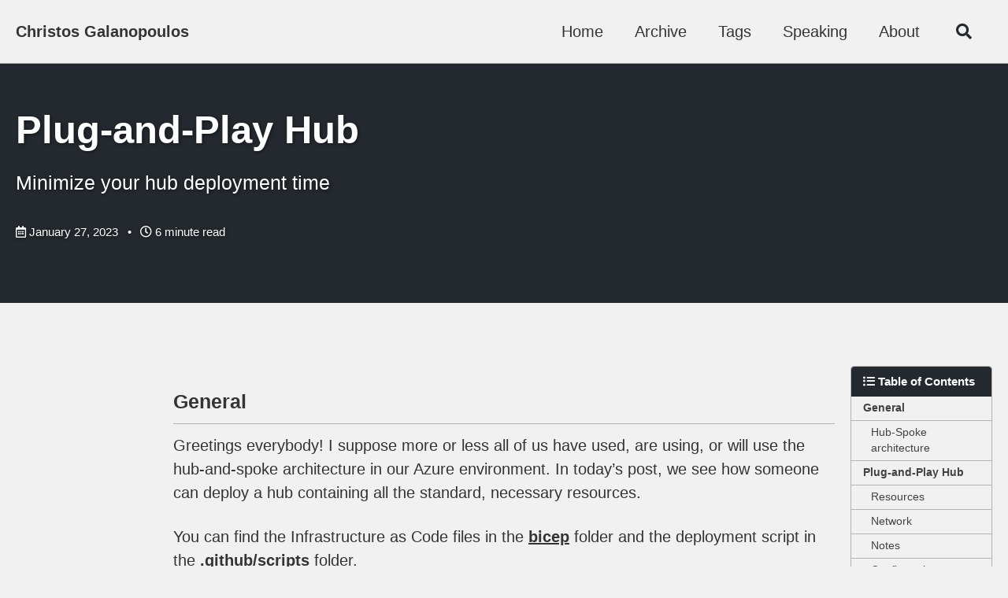

--- FILE ---
content_type: text/html; charset=utf-8
request_url: https://christosgalano.github.io/plug-and-play-hub/
body_size: 6950
content:
<!doctype html>
<!--
  Minimal Mistakes Jekyll Theme 4.24.0 by Michael Rose
  Copyright 2013-2020 Michael Rose - mademistakes.com | @mmistakes
  Free for personal and commercial use under the MIT license
  https://github.com/mmistakes/minimal-mistakes/blob/master/LICENSE
-->
<html lang="en" class="no-js">

<head>
  <meta charset="utf-8">

<!-- begin _includes/seo.html --><title>Plug-and-Play Hub | Christos Galanopoulos</title>
<meta name="description" content="In today’s post we see how someone can deploy a hub containing all the standard, necessary resources.">


  <meta name="author" content="Christos Galanopoulos">
  
  <meta property="article:author" content="Christos Galanopoulos">
  


<meta property="og:type" content="article">
<meta property="og:locale" content="en_US">
<meta property="og:site_name" content="Christos Galanopoulos">
<meta property="og:title" content="Plug-and-Play Hub">
<meta property="og:url" content="https://christosgalano.github.io/plug-and-play-hub/">


  <meta property="og:description" content="In today’s post we see how someone can deploy a hub containing all the standard, necessary resources.">



  <meta property="og:image" content="https://christosgalano.github.io/assets/images/azure/plug-and-play-hub/plug-and-play.webp">





  <meta property="article:published_time" content="2023-01-27T00:00:00+02:00">






<link rel="canonical" href="https://christosgalano.github.io/plug-and-play-hub/">




<script type="application/ld+json">
  {
    "@context": "https://schema.org",
    
      "@type": "Person",
      "name": "Christos Galanopoulos",
      "url": "https://christosgalano.github.io/",
      "sameAs": ["https://github.com/christosgalano","https://www.linkedin.com/in/christos-galanopoulos/"]
    
  }
</script>


  <meta name="google-site-verification" content="nL0azLLVxBdoo9JmKOvI0aibWbLcjTUdi_2lob6xKg4" />






<!-- end _includes/seo.html -->




<!-- https://t.co/dKP3o1e -->
<meta name="viewport" content="width=device-width, initial-scale=1.0">

<script>
  document.documentElement.className = document.documentElement.className.replace(/\bno-js\b/g, '') + ' js ';
</script>

<!-- For all browsers -->
<link rel="stylesheet" href="/assets/css/main.css">
<link rel="preload" href="https://cdn.jsdelivr.net/npm/@fortawesome/fontawesome-free@5/css/all.min.css" as="style"
  onload="this.onload=null;this.rel='stylesheet'">
<noscript>
  <link rel="stylesheet" href="https://cdn.jsdelivr.net/npm/@fortawesome/fontawesome-free@5/css/all.min.css">
</noscript>




  <!-- start custom head snippets -->

<!-- insert favicons. use https://realfavicongenerator.net/ -->
<link rel="apple-touch-icon" sizes="180x180" href="/assets/images/favicon/apple-touch-icon.png">
<link rel="icon" type="image/png" sizes="32x32" href="/assets/images/favicon/favicon-32x32.png">
<link rel="icon" type="image/png" sizes="16x16" href="/assets/images/favicon/favicon-16x16.png">
<link rel="manifest" href="/assets/images/favicon/site.webmanifest">
<meta name="msapplication-TileColor" content="#da532c">
<meta name="theme-color" content="#ffffff">

<!-- end custom head snippets -->
</head>

<body
  class="layout--single">
  <nav class="skip-links">
  <ul>
    <li><a href="#site-nav" class="screen-reader-shortcut">Skip to primary navigation</a></li>
    <li><a href="#main" class="screen-reader-shortcut">Skip to content</a></li>
    <li><a href="#footer" class="screen-reader-shortcut">Skip to footer</a></li>
  </ul>
</nav>

  

<div class="masthead">
  <div class="masthead__inner-wrap">
    <div class="masthead__menu">
      <nav id="site-nav" class="greedy-nav">
        
        <a class="site-title" href="/">
          Christos Galanopoulos
          
        </a>
        <ul class="visible-links"><li class="masthead__menu-item">
            <a href="/" >Home</a>
          </li><li class="masthead__menu-item">
            <a href="/year-archive/" >Archive</a>
          </li><li class="masthead__menu-item">
            <a href="/tags/" >Tags</a>
          </li><li class="masthead__menu-item">
            <a href="/speaking/" >Speaking</a>
          </li><li class="masthead__menu-item">
            <a href="/about/" >About</a>
          </li></ul>
        
        <button class="search__toggle" type="button">
          <span class="visually-hidden">Toggle search</span>
          <i class="fas fa-search"></i>
        </button>
        
        <button class="greedy-nav__toggle hidden" type="button">
          <span class="visually-hidden">Toggle menu</span>
          <div class="navicon"></div>
        </button>
        <ul class="hidden-links hidden"></ul>
      </nav>
    </div>
  </div>
</div>

  <div class="initial-content">
    








<div class="page__hero--overlay"
  style="background-color: #24292f; background-image: url('');"
>
  
    <div class="wrapper">
      <h1 id="page-title" class="page__title" itemprop="headline">
        
          Plug-and-Play Hub

        
      </h1>
      
        <p class="page__lead">Minimize your hub deployment time
</p>
      
      

  <p class="page__meta">
    
      
      <span class="page__meta-date">
        <i class="far fa-calendar-alt" aria-hidden="true"></i>
        
        <time datetime="2023-01-27T00:00:00+02:00">January 27, 2023</time>
      </span>
    

    <span class="page__meta-sep"></span>

    
      
      

      <span class="page__meta-readtime">
        <i class="far fa-clock" aria-hidden="true"></i>
        
          6 minute read
        
      </span>
    
  </p>


      
      
    </div>
  
  
</div>





<div id="main" role="main">
  


  <article class="page" itemscope itemtype="https://schema.org/CreativeWork">
    
    <meta itemprop="headline" content="Plug-and-Play Hub">
    
    <meta itemprop="description" content="In today’s post we see how someone can deploy a hub containing all the standard, necessary resources.">
    
    
    <meta itemprop="datePublished" content="2023-01-27T00:00:00+02:00">
    

    <div class="page__inner-wrap">
      

      <section class="page__content" itemprop="text">
        
        <aside class="sidebar__right sticky">
          <nav class="toc">
            <header>
              <h4 class="nav__title"><i class="fas fa-list-ul"></i> Table of Contents</h4>
            </header>
            <ul class="toc__menu"><li><a href="#general">General</a><ul><li><a href="#hub-spoke-architecture">Hub-Spoke architecture</a></li></ul></li><li><a href="#plug-and-play-hub">Plug-and-Play Hub</a><ul><li><a href="#resources">Resources</a></li><li><a href="#network">Network</a></li><li><a href="#notes">Notes</a></li><li><a href="#configuration">Configuration</a></li></ul></li><li><a href="#connect-a-spoke-network">Connect a spoke network</a></li><li><a href="#summary">Summary</a></li></ul>

          </nav>
        </aside>
        
        <h2 id="general">General</h2>

<p>Greetings everybody! I suppose more or less all of us have used, are using, or will use the hub-and-spoke architecture in our Azure environment. In today’s post, we see how someone can deploy a hub containing all the standard, necessary resources.</p>

<p>You can find the Infrastructure as Code files in the <a href="https://github.com/christosgalano/Plug-and-Play-Hub/tree/main/bicep"><strong>bicep</strong></a> folder and the deployment script in the <a href="https://github.com/christosgalano/Plug-and-Play-Hub/tree/main/.github/scripts"><strong>.github/scripts</strong></a> folder.</p>

<p>In the <a href="https://github.com/christosgalano/Plug-and-Play-Hub/tree/main/.github/workflows"><strong>.github/workflows</strong></a> folder, you can also find 3 workflows:</p>

<ul>
  <li><strong>deploy</strong> which is used to deploy the infrastructure</li>
  <li><strong>destroy</strong> which is used to destroy the infrastructure</li>
  <li><strong>psrule_scan</strong> which is used to scan our IaC using PSRule</li>
</ul>

<h3 id="hub-spoke-architecture">Hub-Spoke architecture</h3>

<p>A hub-and-spoke architecture is a common design pattern in Azure that involves creating a central “hub” resource and connecting multiple “spoke” resources to it. This architecture can be useful for a variety of purposes, including reducing complexity, improving security, and optimizing resource allocation.</p>

<p>One common use case for a hub-spoke architecture in Azure is to create a virtual network (VNet) as the hub resource, and then connect various Azure resources, such as virtual machines, storage accounts, and virtual appliances, to it. This allows you to manage all of these resources as a single unit, and to easily apply network security policies, access controls, and other configurations across all of the resources in the hub-spoke design.</p>

<p>Another benefit of a hub-and-spoke architecture is that it can help reduce complexity in your Azure environment. By centralizing your resources in a single hub, you can more easily manage and maintain them, rather than having to manage each resource individually. This can be especially useful if you have a large number of resources that need to be managed in a consistent way.</p>

<p>In terms of security, a hub-spoke architecture can be beneficial because it allows you to apply security policies and controls at the hub level, which can then be inherited by all of the connected resources. This makes it easier to ensure that all of your resources are secure and compliant, and can reduce the risk of security breaches or other vulnerabilities.</p>

<p>Finally, a hub-spoke architecture can help you optimize resource allocation in your Azure environment. By centralizing your resources in a single hub, you can more easily control resource utilization and ensure that your resources are being used efficiently. This can help reduce costs and improve overall performance.</p>

<p>Overall, a hub-spoke architecture is a useful design pattern to consider when working with Azure, as it can help to reduce complexity, improve security, and optimize resource allocation. Whether you’re building a new cloud solution or migrating an existing one to Azure, a hub-and-spoke architecture is worth considering as a way to simplify your resource management and get the most out of your Azure environment.</p>

<h2 id="plug-and-play-hub">Plug-and-Play Hub</h2>

<p>So let’s go over our hub’s architecture:</p>

<p><img src="/assets/images/azure/plug-and-play-hub/architecture.webp" alt="architecture" /></p>

<h3 id="resources">Resources</h3>

<p>The following resources are included in our architecture:</p>

<ul>
  <li><a href="https://learn.microsoft.com/en-us/azure/bastion/bastion-overview"><strong>Bastion</strong></a> for connecting to virtual machines safely</li>
  <li><a href="https://learn.microsoft.com/en-us/azure/firewall/overview"><strong>Firewall</strong></a> to safeguard our Azure cloud workloads</li>
  <li><a href="https://learn.microsoft.com/en-us/azure/vpn-gateway/vpn-gateway-about-vpngateways"><strong>VPN Gateway</strong></a> for on-premises connectivity</li>
  <li><a href="https://learn.microsoft.com/en-us/azure/dns/dns-private-resolver-overview"><strong>Azure DNS Private Resolver</strong></a> to query Azure DNS private zones from an on-premises environment and vice versa</li>
  <li><strong>Log Analytics Workspace</strong> to store all of our resources’ logs and metrics</li>
  <li><strong>Key Vault</strong> for storing sensitive information such as secrets and certificates securely</li>
  <li><strong>Storage Account</strong> that will act as a general purpose storage container</li>
</ul>

<h3 id="network">Network</h3>

<p>Regarding our network topology; we have one virtual network with six subnets:</p>

<ul>
  <li><strong>AzureBastionSubnet</strong> in which the Bastion Host is located</li>
  <li><strong>AzureFirewallSubnet</strong> where the Firewall is located</li>
  <li><strong>GatewaySubnet</strong> which contains the VPN Gateway</li>
  <li><strong>snet-inbound</strong> for the Azure DNS Private Resolver inbound endpoint</li>
  <li><strong>snet-outbound</strong> for the Azure DNS Private Resolver outbound endpoint</li>
  <li><strong>snet-shared</strong> in which reside the private endpoints</li>
</ul>

<h3 id="notes">Notes</h3>

<ul>
  <li>Because the VPN Gateway is in “active-active” mode, it has two public IP addresses.</li>
  <li>Both the Key Vault (vault) and the Storage Account (blob, file) have private endpoints; the corresponding private DNS zones are created, linked to the hub virtual network, and filled with records of the private endpoints.</li>
</ul>

<h3 id="configuration">Configuration</h3>

<p>There are some configuration steps that have not been performed on purpose, as they can vary between environments and client needs. Specifically:</p>

<ul>
  <li>Firewall rules</li>
  <li>Forwarding ruleset for the Azure DNS Private Resolver</li>
  <li>Network Security Groups</li>
  <li>VPN connection</li>
</ul>

<h2 id="connect-a-spoke-network">Connect a spoke network</h2>

<p>After you have successfully configured your hub, you can safely connect a spoke to it by following the below steps:</p>

<ol>
  <li>Create a virtual network peering between the two networks.</li>
  <li>Create a virtual network link between the forwarding ruleset and the spoke network.</li>
  <li>Create a route table configured with a route to the Firewall and associate it with the desired spoke subnets.</li>
  <li>Create rules in the Firewall accordingly.</li>
</ol>

<h2 id="summary">Summary</h2>

<p>So, we went over the hub-spoke architecture and how we can go about deploying a basic hub containing all the standard, necessary resources. I encourage you to deploy, configure, and then experiment with it by connecting several spokes and seeing how it behaves.</p>

<p><strong>Related repository:</strong> <a href="https://github.com/christosgalano/Plug-and-Play-Hub">Plug-and-Play-Hub</a></p>

        
      </section>

      <footer class="page__meta">
        
        
  


  

  <p class="page__taxonomy">
    <strong><i class="fas fa-fw fa-tags" aria-hidden="true"></i> Tags: </strong>
    <span itemprop="keywords">
    
      <a href="/tags//azure" class="page__taxonomy-item p-category" rel="tag">azure</a><span class="sep">, </span>
    
      <a href="/tags//iac" class="page__taxonomy-item p-category" rel="tag">iac</a>
    
    </span>
  </p>




        

  <p class="page__date"><strong><i class="fas fa-fw fa-calendar-alt" aria-hidden="true"></i> Updated:</strong> <time class="dt-published" datetime="2023-01-27T00:00:00+02:00">January 27, 2023</time></p>

      </footer>

      <section class="page__share">
  
    <h4 class="page__share-title">Share on</h4>
  

  <a href="https://twitter.com/intent/tweet?text=Plug-and-Play+Hub%20https%3A%2F%2Fchristosgalano.github.io%2Fplug-and-play-hub%2F" class="btn btn--twitter" onclick="window.open(this.href, 'window', 'left=20,top=20,width=500,height=500,toolbar=1,resizable=0'); return false;" title="Share on Twitter"><i class="fab fa-fw fa-twitter" aria-hidden="true"></i><span> Twitter</span></a>

  <a href="https://www.facebook.com/sharer/sharer.php?u=https%3A%2F%2Fchristosgalano.github.io%2Fplug-and-play-hub%2F" class="btn btn--facebook" onclick="window.open(this.href, 'window', 'left=20,top=20,width=500,height=500,toolbar=1,resizable=0'); return false;" title="Share on Facebook"><i class="fab fa-fw fa-facebook" aria-hidden="true"></i><span> Facebook</span></a>

  <a href="https://www.linkedin.com/shareArticle?mini=true&url=https%3A%2F%2Fchristosgalano.github.io%2Fplug-and-play-hub%2F" class="btn btn--linkedin" onclick="window.open(this.href, 'window', 'left=20,top=20,width=500,height=500,toolbar=1,resizable=0'); return false;" title="Share on LinkedIn"><i class="fab fa-fw fa-linkedin" aria-hidden="true"></i><span> LinkedIn</span></a>
</section>


      
  <nav class="pagination">
    
      <a href="/wordpress-on-azure-monitoring-and-testing/" class="pagination--pager" title="WordPress on Azure: Part 4 - Monitoring &amp; Testing
">Previous</a>
    
    
      <a href="/codeowners/" class="pagination--pager" title="CODEOWNERS
">Next</a>
    
  </nav>

    </div>

    
    <div class="page__comments">
  
  
      <h4 class="page__comments-title">Leave a comment</h4>
      <section id="giscus-comments"></section>
    
</div>

    
  </article>

  
  
  <div class="page__related">
    <div align="center" style="margin: 1em 0;">
      <!-- Change display to block when you add ads-->
      <ins class="adsbygoogle" style="display:none; border-bottom: initial;" data-ad-client="ca-pub-7328585512091257"
        data-ad-slot="3049671934" data-ad-format="auto" data-full-width-responsive="true"></ins>
    </div>
    <h2 class="page__related-title">You may also enjoy
    </h2>
    <div class="grid__wrapper">
      
      



<div class="grid__item">
  <article class="archive__item" itemscope itemtype="https://schema.org/CreativeWork">
    
      <div class="archive__item-teaser">
        <img src="/assets/images/azure/ai-foundry/agent-service/agent-service-the-glue.webp" alt="">
      </div>
    
    <h2 class="archive__item-title no_toc" itemprop="headline">
      
        <a href="/azure-ai-foundry-agent-service/" rel="permalink">Azure AI Foundry Agent Service
</a>
      
    </h2>
    

  <p class="page__meta">
    
      
      <span class="page__meta-date">
        <i class="far fa-fw fa-calendar-alt" aria-hidden="true"></i>
        
        <time datetime="2025-12-04T00:00:00+02:00">December 4, 2025</time>
      </span>
    

    <span class="page__meta-sep"></span>

    
      
      

      <span class="page__meta-readtime">
        <i class="far fa-fw fa-clock" aria-hidden="true"></i>
        
          3 minute read
        
      </span>
    
  </p>


    <p class="archive__item-excerpt" itemprop="description">Azure AI Foundry Agent Service is a managed platform that helps organizations build, deploy, and operationalize AI agents with enterprise-grade security, gov...</p>
  </article>
</div>

      
      



<div class="grid__item">
  <article class="archive__item" itemscope itemtype="https://schema.org/CreativeWork">
    
      <div class="archive__item-teaser">
        <img src="/assets/images/thought-provoking/chestertons-fence/escher-relativity-1953.webp" alt="">
      </div>
    
    <h2 class="archive__item-title no_toc" itemprop="headline">
      
        <a href="/chestertons-fence/" rel="permalink">Chesterton’s Fence
</a>
      
    </h2>
    

  <p class="page__meta">
    
      
      <span class="page__meta-date">
        <i class="far fa-fw fa-calendar-alt" aria-hidden="true"></i>
        
        <time datetime="2025-09-08T00:00:00+03:00">September 8, 2025</time>
      </span>
    

    <span class="page__meta-sep"></span>

    
      
      

      <span class="page__meta-readtime">
        <i class="far fa-fw fa-clock" aria-hidden="true"></i>
        
          6 minute read
        
      </span>
    
  </p>


    <p class="archive__item-excerpt" itemprop="description">Before tearing down what seems obsolete, understand why it was built. In our rush to innovate, we often destroy the very things protecting us from problems w...</p>
  </article>
</div>

      
      



<div class="grid__item">
  <article class="archive__item" itemscope itemtype="https://schema.org/CreativeWork">
    
      <div class="archive__item-teaser">
        <img src="/assets/images/azure/ai-speech/logo.webp" alt="">
      </div>
    
    <h2 class="archive__item-title no_toc" itemprop="headline">
      
        <a href="/azure-ai-speech-service-configuration/" rel="permalink">Azure AI Speech Service Configuration
</a>
      
    </h2>
    

  <p class="page__meta">
    
      
      <span class="page__meta-date">
        <i class="far fa-fw fa-calendar-alt" aria-hidden="true"></i>
        
        <time datetime="2025-07-30T00:00:00+03:00">July 30, 2025</time>
      </span>
    

    <span class="page__meta-sep"></span>

    
      
      

      <span class="page__meta-readtime">
        <i class="far fa-fw fa-clock" aria-hidden="true"></i>
        
          11 minute read
        
      </span>
    
  </p>


    <p class="archive__item-excerpt" itemprop="description">Avoid common pitfalls when using Azure AI Speech with managed identity or API keys. Learn how to configure Speech-to-Text and Text-to-Speech across environme...</p>
  </article>
</div>

      
      



<div class="grid__item">
  <article class="archive__item" itemscope itemtype="https://schema.org/CreativeWork">
    
      <div class="archive__item-teaser">
        <img src="https://github.blog/wp-content/uploads/2025/06/Copilot_Coding_Agent_header.jpg" alt="">
      </div>
    
    <h2 class="archive__item-title no_toc" itemprop="headline">
      
        <a href="/github-copilot-coding-agent/" rel="permalink">GitHub Copilot Coding Agent
</a>
      
    </h2>
    

  <p class="page__meta">
    
      
      <span class="page__meta-date">
        <i class="far fa-fw fa-calendar-alt" aria-hidden="true"></i>
        
        <time datetime="2025-07-04T00:00:00+03:00">July 4, 2025</time>
      </span>
    

    <span class="page__meta-sep"></span>

    
      
      

      <span class="page__meta-readtime">
        <i class="far fa-fw fa-clock" aria-hidden="true"></i>
        
          10 minute read
        
      </span>
    
  </p>


    <p class="archive__item-excerpt" itemprop="description">GitHub Copilot’s Coding Agent is an autonomous AI assistant that works asynchronously on issues, creating and iterating on pull requests like a teammate.
</p>
  </article>
</div>

      
    </div>
  </div>
  
  
</div>

    <div align="center" style="margin: 1em 0;">
      <!-- Change display to block when you add ads-->
      <ins class="adsbygoogle" style="display:none; border-bottom: initial;" data-ad-client="ca-pub-7328585512091257"
        data-ad-slot="3049671934" data-ad-format="auto" data-full-width-responsive="true"></ins>
    </div>
  </div>

  
  <div class="search-content">
    <div class="search-content__inner-wrap"><form class="search-content__form" onkeydown="return event.key != 'Enter';" role="search">
    <label class="sr-only" for="search">
      Enter your search term...
    </label>
    <input type="search" id="search" class="search-input" tabindex="-1" placeholder="Enter your search term..." />
  </form>
  <div id="results" class="results"></div></div>

  </div>
  

  <div class="page__footer">
    <footer>
      <!-- start custom footer snippets -->

<!-- end custom footer snippets -->
      <div class="page__footer-follow">
  <ul class="social-icons">
    
      <li><strong>Links:</strong></li>
    

    
      
        
          <li><a href="mailto:christosgalano@outlook.com" rel="nofollow noopener noreferrer"><i class="fas fa-fw fa-envelope" aria-hidden="true"></i> Email</a></li>
        
      
        
          <li><a href="https://github.com/christosgalano" rel="nofollow noopener noreferrer"><i class="fab fa-fw fa-github" aria-hidden="true"></i> GitHub</a></li>
        
      
        
          <li><a href="https://www.linkedin.com/in/christos-galanopoulos/" rel="nofollow noopener noreferrer"><i class="fab fa-fw fa-linkedin" aria-hidden="true"></i> LinkedIn</a></li>
        
      
        
          <li><a href="https://medium.com/@christosgalanop" rel="nofollow noopener noreferrer"><i class="fab fa-fw fa-medium" aria-hidden="true"></i> Medium</a></li>
        
      
        
          <li><a href="https://sessionize.com/christos-galanopoulos/" rel="nofollow noopener noreferrer"><i class="fas fa-fw fa-microphone" aria-hidden="true"></i> Sessionize</a></li>
        
      
        
          <li><a href="https://www.goodreads.com/user/show/173308664-christos-galanopoulos" rel="nofollow noopener noreferrer"><i class="fab fa-fw fa-goodreads" aria-hidden="true"></i> Goodreads</a></li>
        
      
        
          <li><a href="https://music.apple.com/profile/christosgalano" rel="nofollow noopener noreferrer"><i class="fab fa-fw fa-apple" aria-hidden="true"></i> Apple Music</a></li>
        
      
    

    
  </ul>
</div>

<div class="page__footer-copyright">&copy; 2026 Christos Galanopoulos. Powered by <a href="https://jekyllrb.com" rel="nofollow">Jekyll</a> &amp; <a href="https://mademistakes.com/work/minimal-mistakes-jekyll-theme/" rel="nofollow">Minimal Mistakes</a>.</div>

    </footer>
  </div>

  
  <script src="/assets/js/main.min.js"></script>




<script src="/assets/js/lunr/lunr.min.js"></script>
<script src="/assets/js/lunr/lunr-store.js"></script>
<script src="/assets/js/lunr/lunr-en.js"></script>




  <!-- Global site tag (gtag.js) - Google Analytics -->
<script async src="https://www.googletagmanager.com/gtag/js?id=G-BQYCFDQGS6"></script>
<script>
  window.dataLayer = window.dataLayer || [];
  function gtag() { dataLayer.push(arguments); }
  gtag('js', new Date());

  gtag('config', 'G-BQYCFDQGS6', { 'anonymize_ip': false});
</script>





    <script>
  'use strict';

  (function () {
    var commentContainer = document.querySelector('#giscus-comments');

    if (!commentContainer) {
      return;
    }

    var script = document.createElement('script');
    script.setAttribute('src', 'https://giscus.app/client.js');
    script.setAttribute('data-repo', 'christosgalano/christosgalano.github.io');
    script.setAttribute('data-repo-id', 'R_kgDOIxriBw');
    script.setAttribute('data-category', 'General');
    script.setAttribute('data-category-id', 'DIC_kwDOIxriB84CTl6_');
    script.setAttribute('data-mapping', 'pathname');
    script.setAttribute('data-reactions-enabled', '1');
    script.setAttribute('data-theme', 'light');
    script.setAttribute('crossorigin', 'anonymous');

    commentContainer.appendChild(script);
  })();
</script>
  




  <style>
    .google-auto-placed {
      margin: 2em auto;
    }
  </style>
  <!-- <script async src="//pagead2.googlesyndication.com/pagead/js/adsbygoogle.js"></script> -->
  <!-- <script>(adsbygoogle = window.adsbygoogle || []).push({});</script> -->
  <script src="/assets/js/copy-code.js"></script>

</body>

</html>


--- FILE ---
content_type: application/javascript; charset=utf-8
request_url: https://christosgalano.github.io/assets/js/lunr/lunr-store.js
body_size: 6570
content:
var store = [{
        "title": "WordPress on Azure: Part 0 - Introduction",
        "excerpt":"General Hello everyone! I suppose more or less all of us have heard about WordPress or even come across a WordPress site. For those who haven’t heard of it, WordPress is a content management system that powers a significant number of websites. So, the purpose of this series of articles...","categories": [],
        "tags": ["azure"],
        "url": "/wordpress-on-azure-introduction/",
        "teaser": "/assets/images/azure/wordpress-on-azure/wordpress-on-azure.png"
      },{
        "title": "WordPress on Azure: Part 1 - Architecture",
        "excerpt":"General Hello everyone! In today’s blog post, we look into the Azure architecture of our WordPress deployment. As you can see in the diagram above, the WordPress infrastructure consists of the following key components: WebApp with its App Service Plan: which will be the service that hosts our WordPress site....","categories": [],
        "tags": ["azure"],
        "url": "/wordpress-on-azure-architecture/",
        "teaser": "/assets/images/azure/wordpress-on-azure/infrastructure.jpg"
      },{
        "title": "WordPress on Azure: Part 2 - IaC",
        "excerpt":"General Hello everyone! In today’s blog post we examine the code that will be used to deploy our infrastructure. Bicep is being used for the IaC; all the templates/modules are available in the bicep/ folder. Nikolaos Antoniou’s Azure Naming Bicep module has been used to apply the desired naming convention....","categories": [],
        "tags": ["iac","azure"],
        "url": "/wordpress-on-azure-iac/",
        "teaser": "/assets/images/azure/wordpress-on-azure/bicep.png"
      },{
        "title": "WordPress on Azure: Part 3 - Deployment",
        "excerpt":"General Hello everyone! In today’s blog post, we look into the deployment of our Azure infrastructure and some post-configuration steps. We use GitHub Actions to deploy our infrastructure. In the repository, there are two workflow files: one to deploy the infrastructure and one to tear it down. We will go...","categories": [],
        "tags": ["azure","ci-cd","github"],
        "url": "/wordpress-on-azure-deployment/",
        "teaser": "/assets/images/azure/wordpress-on-azure/deployment.jpg"
      },{
        "title": "WordPress on Azure: Part 4 - Monitoring & Testing",
        "excerpt":"General Hello everyone! In today’s blog post, we set up monitoring and testing for our WordPress site. Set up monitoring Activate the Application Insights plugin Go to the Application Insights resource and copy its Instrumentation Key Login to WordPress at https://.azurewebsites.net/login Go to Plugins, install and activate the Application Insights...","categories": [],
        "tags": ["azure"],
        "url": "/wordpress-on-azure-monitoring-and-testing/",
        "teaser": "/assets/images/azure/wordpress-on-azure/monitoring-and-testing.jpg"
      },{
        "title": "Plug-and-Play Hub",
        "excerpt":"General Greetings everybody! I suppose more or less all of us have used, are using, or will use the hub-and-spoke architecture in our Azure environment. In today’s post, we see how someone can deploy a hub containing all the standard, necessary resources. You can find the Infrastructure as Code files...","categories": [],
        "tags": ["iac","azure"],
        "url": "/plug-and-play-hub/",
        "teaser": "/assets/images/azure/plug-and-play-hub/plug-and-play.webp"
      },{
        "title": "CODEOWNERS",
        "excerpt":"Overview As an engineer, maintaining effective collaboration and streamlined code review processes are key to building high-quality, efficient, and maintainable codebases. GitHub CODEOWNERS, a powerful feature offered by the platform, simplifies collaboration and enhances code ownership within your repository. Understanding CODEOWNERS GitHub CODEOWNERS is a feature that allows you to...","categories": [],
        "tags": ["github","governance"],
        "url": "/codeowners/",
        "teaser": "/assets/images/github/codeowners/codeowners.webp"
      },{
        "title": "GitHub Actions: Introduction",
        "excerpt":"Overview GitHub Actions is a powerful tool that enables developers to automate their workflow and streamline their development process. With GitHub Actions, developers can create custom actions, which are essentially scripts that can be triggered by specific events within a GitHub repository. Key Benefits Integration with other tools and services:...","categories": [],
        "tags": ["ci-cd","github"],
        "url": "/github-actions-introduction/",
        "teaser": "/assets/images/github/actions/github-actions-1.webp"
      },{
        "title": "GitHub Actions: Workflows",
        "excerpt":"Overview One of the key features of GitHub Actions is the ability to create workflows that are triggered by specific events, such as a push to a specific branch or the opening of a pull request. Here we will explore the concepts of triggers, jobs, and steps in GitHub Actions,...","categories": [],
        "tags": ["ci-cd","github"],
        "url": "/github-actions-workflows/",
        "teaser": "/assets/images/github/actions/github-actions-1.webp"
      },{
        "title": "GitHub Actions: Runners",
        "excerpt":"Overview GitHub Actions runners are the machines that run the jobs and steps in a GitHub Actions workflow. They are responsible for executing the commands defined in the workflow file and providing the necessary References for the tasks to be completed. Runner types There are two types of runners: Self-hosted...","categories": [],
        "tags": ["ci-cd","github"],
        "url": "/github-actions-runners/",
        "teaser": "/assets/images/github/actions/github-actions-1.webp"
      },{
        "title": "GitHub Actions: Matrix Strategy",
        "excerpt":"Overview As an engineer, you may find it challenging to test your code across multiple platforms and environments, which can lead to compatibility issues or bugs. Fortunately, GitHub Actions Matrix strategy can help you automate testing with different configurations and increase your test coverage. What is the Matrix Strategy? The...","categories": [],
        "tags": ["ci-cd","github"],
        "url": "/github-actions-strategy-and-matrix/",
        "teaser": "/assets/images/github/actions/github-actions-1.webp"
      },{
        "title": "GitHub Actions: Secrets",
        "excerpt":"Overview GitHub Secrets is a powerful feature that allows you to store and manage sensitive data, such as API keys, tokens, and passwords, in a secure and encrypted manner. By using GitHub Secrets, you can keep your sensitive data safe and secure while still being able to use it in...","categories": [],
        "tags": ["ci-cd","github"],
        "url": "/github-actions-secrets/",
        "teaser": "/assets/images/github/actions/github-actions-1.webp"
      },{
        "title": "GitHub Actions: Permissions",
        "excerpt":"Overview One of the key features of GitHub Actions is the ability to authenticate and authorize actions using GitHub Tokens, such as the GITHUB_TOKEN. Additionally, GitHub Actions also allows repository owners to fine-tune the access that workflow jobs have using the permissions keyword. In this blog post, we will take...","categories": [],
        "tags": ["ci-cd","github"],
        "url": "/github-actions-permissions/",
        "teaser": "/assets/images/github/actions/github-actions-1.webp"
      },{
        "title": "GitHub Actions: Environments",
        "excerpt":"Overview Deploying your application or infrastructure to different environments is a crucial part of the software development process. However, managing and configuring these environments can be a complex and time-consuming task, especially if you have multiple environments with different requirements and configurations. Inconsistent environments can lead to compatibility issues or...","categories": [],
        "tags": ["ci-cd","github"],
        "url": "/github-actions-environments/",
        "teaser": "/assets/images/github/actions/github-actions-1.webp"
      },{
        "title": "GitHub Actions: Concurrency",
        "excerpt":"Overview As an engineer, you understand the importance of managing concurrency in your workflow to optimize your development process and improve the efficiency and speed of your code. GitHub Actions provides a powerful workflow automation system that allows you to run multiple jobs and workflows simultaneously. However, managing concurrency in...","categories": [],
        "tags": ["ci-cd","github"],
        "url": "/github-actions-concurrency/",
        "teaser": "/assets/images/github/actions/github-actions-1.webp"
      },{
        "title": "GitHub Actions: Custom Actions",
        "excerpt":"Overview GitHub Actions provides a flexible and powerful platform for automating tasks in your repository. With custom actions, you can write code that interacts with your repository, leveraging GitHub’s APIs and third-party integrations. Whether it’s publishing npm modules, sending alerts, or deploying code, custom actions extend the functionality of GitHub...","categories": [],
        "tags": ["ci-cd","github"],
        "url": "/github-actions-custom-actions/",
        "teaser": "/assets/images/github/actions/github-actions-1.webp"
      },{
        "title": "GitHub Actions: Reusable Workflows",
        "excerpt":"Overview Reusable workflows are a way to define a workflow once and reuse it across multiple repositories and workflows. With reusable workflows, you can create a single, standard workflow that can be easily shared and used by your team. This helps to reduce the duplication of effort and makes it...","categories": [],
        "tags": ["ci-cd","github"],
        "url": "/github-actions-reusable-workflows/",
        "teaser": "/assets/images/github/actions/github-actions-1.webp"
      },{
        "title": "Branch Deployment Models",
        "excerpt":"Overview Whether you’re a software or devops engineer, you’re probably in scenarios where you need to deploy your code daily. It makes no difference whether the code is infrastructure or application-related; the necessity to deploy it securely and reliably is always present. As a result, it is critical to understand...","categories": [],
        "tags": ["ci-cd"],
        "url": "/branch-deployment-models/",
        "teaser": "/assets/images/github/branches/branch-deploy-model.webp"
      },{
        "title": "GitHub Code Scanning",
        "excerpt":"Overview As an engineer, security is a top priority, and ensuring the security of your codebase is critical. However, manually reviewing code for vulnerabilities can be time-consuming and challenging. Fortunately, GitHub Code Scanning can help you automate this process and improve the security of your code. What is GitHub Code...","categories": [],
        "tags": ["github","security","governance","ci-cd"],
        "url": "/github-code-scanning/",
        "teaser": "/assets/images/github/security/github-bug-bounty.webp"
      },{
        "title": "GitHub Branch Protection Rules",
        "excerpt":"Overview As an engineer, you understand the critical role of cooperation and code quality. However, ensuring efficient teamwork and maintaining a high standard of code can be challenging without the right tools. This is where GitHub’s Branch Protection Rules come into play. By leveraging this powerful feature, you can enforce...","categories": [],
        "tags": ["github","security","governance"],
        "url": "/github-branch-protection-rules/",
        "teaser": "/assets/images/github/security/github-security.webp"
      },{
        "title": "CI/CD Guide",
        "excerpt":"Overview In today’s dynamic software development landscape, the buzz surrounding Continuous Integration and Continuous Deployment (CI/CD) has become a defining force. As organizations strive for faster and more reliable software delivery, CI/CD has emerged as a vital practice. This guide is your gateway to the world of CI/CD, providing answers...","categories": [],
        "tags": ["ci-cd"],
        "url": "/cicd-guide/",
        "teaser": "/assets/images/ci-cd/cicd-1.webp"
      },{
        "title": "Azure Deployment Stacks",
        "excerpt":"Overview In the realm of Azure resource management, deploying and managing resources across different scopes can often be a tedious and error-prone process. Deployment stacks are a new Azure feature that aims to simplify the process of managing resources across scopes. In this article, we’ll look at what deployment stacks...","categories": [],
        "tags": ["iac","azure"],
        "url": "/azure-deployment-stacks/",
        "teaser": "/assets/images/azure/deployment-stacks/stack.webp"
      },{
        "title": "Chaos Engineering",
        "excerpt":"Overview With the surge of microservices and distributed cloud architectures, the web has evolved into a more intricate landscape. Our reliance on these systems has heightened, yet predicting failures has become increasingly challenging. These disruptions not only affect companies but also impact customers who rely on these services for their...","categories": [],
        "tags": ["testing"],
        "url": "/chaos-engineering/",
        "teaser": "/assets/images/testing/chaos-engineering.webp"
      },{
        "title": "Azure Chaos Studio",
        "excerpt":"Overview In the dynamic landscape of cloud applications, resilience isn’t merely a desirable trait; it’s a necessity. The ability to withstand failures and recover from disruptions is crucial for ensuring business continuity. However, the complexity of modern cloud applications makes predicting and preventing failures challenging. To tackle this challenge head-on,...","categories": [],
        "tags": ["azure","testing"],
        "url": "/azure-chaos-studio/",
        "teaser": "/assets/images/azure/chaos-studio/azure-chaos-studio.webp"
      },{
        "title": "GitHub Dependabot",
        "excerpt":"Overview As an engineer, you rely on various dependencies to build your applications or workflows. However, managing these dependencies can be a time-consuming and challenging task. Fortunately, GitHub Dependabot can help you automate this process and keep your dependencies up-to-date, as well as secure. What is GitHub Dependabot? GitHub Dependabot...","categories": [],
        "tags": ["github","security"],
        "url": "/github-dependabot/",
        "teaser": "/assets/images/github/security/github-bug-bounty.webp"
      },{
        "title": "GitHub Secret Scanning",
        "excerpt":"Overview As we all know, protecting sensitive information is critical, and securing secrets is a top priority. However, manually scanning code for secrets can be time-consuming and challenging. This is where GitHub Secret Scanning comes into play to help you automate this process and improve the security of your secrets....","categories": [],
        "tags": ["github","security","governance"],
        "url": "/github-secret-scanning/",
        "teaser": "/assets/images/github/security/github-security.webp"
      },{
        "title": "GitHub Packages",
        "excerpt":"Overview In the world of software development, efficient package management is crucial for smooth collaboration, version control, and seamless deployment of projects. GitHub recognized this need and introduced GitHub Packages. What is GitHub Packages? GitHub Packages is a package management service provided by GitHub. It allows developers to publish and...","categories": [],
        "tags": ["github"],
        "url": "/github-packages/",
        "teaser": "/assets/images/github/packages/github-packages.webp"
      },{
        "title": "Protocol Buffers",
        "excerpt":"General With the rise of microservices, distributed architectures, and the diverse array of programming languages employed in modern applications, the limitations of existing data interchange formats became apparent. The need for a more efficient, compact, and language-agnostic solution led to the creation of Protocol Buffers. Definition Protocol Buffers, also known...","categories": [],
        "tags": ["go","miscellaneous"],
        "url": "/protocol-buffers/",
        "teaser": "/assets/images/demos/protobuf/protobuf.webp"
      },{
        "title": "Microsoft Kiota",
        "excerpt":"Overview In today’s interconnected digital world, APIs play a crucial role in enabling seamless communication between different software systems. However, working with various APIs often involves dealing with different SDKs, each with its own learning curve and dependencies. Enter Kiota - a powerful command-line tool designed to streamline the process...","categories": [],
        "tags": ["go","miscellaneous"],
        "url": "/kiota/",
        "teaser": "/assets/images/demos/kiota/kiota.webp"
      },{
        "title": "Azure Resource Abbreviations",
        "excerpt":"Overview In the ever-expanding landscape of Azure services, maintaining a coherent and standardized naming convention for resources is a familiar challenge for cloud practitioners. We’ve all found ourselves navigating through documentation, juggling abbreviations to ensure consistency. To simplify this common struggle, I have written a Python script. It automates the...","categories": [],
        "tags": ["iac","azure","python"],
        "url": "/azure-resource-abbreviations/",
        "teaser": "/assets/images/azure/resource-abbreviations/bicep.webp"
      },{
        "title": "pre-commit",
        "excerpt":"Overview Maintaining code quality is crucial, whether you’re a software developer, data scientist, devops engineer, or anyone working with code in a Git repository. Writing clean and consistent code can be challenging, especially when collaborating with others or managing large projects. Tools like pre-commit help automate this process by running...","categories": [],
        "tags": ["miscellaneous","governance"],
        "url": "/pre-commit/",
        "teaser": "/assets/images/pre-commit/pre-commit.webp"
      },{
        "title": "Testcontainers",
        "excerpt":"Overview Testing code, especially when it involves complex data stores and dependencies, can be a challenge in software development. It is crucial to accurately replicate real-world conditions for thorough testing. Testcontainers is a tool that integrates Docker containers into your testing process, making it easier to create a lifelike and...","categories": [],
        "tags": ["go","testing"],
        "url": "/testcontainers/",
        "teaser": "/assets/images/demos/testcontainers/testcontainers.webp"
      },{
        "title": "Azure Verified Modules",
        "excerpt":"Overview In today’s fast-paced cloud landscape, consistency, reliability, and adherence to best practices are crucial. Azure Verified Modules (AVM) address these needs by providing pre-defined, reusable Infrastructure as Code (IaC) modules developed and maintained by Microsoft for both Bicep and Terraform. They streamline Azure resource deployment, simplifying infrastructure management while...","categories": [],
        "tags": ["azure","iac"],
        "url": "/azure-verified-modules/",
        "teaser": "/assets/images/azure/azure-verified-modules/avm.webp"
      },{
        "title": "Stale Repos Identifier",
        "excerpt":"Overview Maintaining an active and well-organized codebase is crucial for the success of any project. However, repositories can become stale over time due to inactivity, resulting in outdated and irrelevant code within an organization’s GitHub structure. Addressing this problem manually can be labor-intensive, especially as the number of repositories grows....","categories": [],
        "tags": ["github"],
        "url": "/stale-repos-identifier/",
        "teaser": "/assets/images/github/stale-repos/github-bug-bounty.webp"
      },{
        "title": "christosbot",
        "excerpt":"Overview Imagine having an AI assistant that can answer questions based on your blog posts. This AI assistant can provide accurate information by understanding the context of the queries and retrieving relevant content from your blog posts. This guide will help you build your conversational bot using Azure AI Search...","categories": [],
        "tags": ["ai","azure"],
        "url": "/christosbot/",
        "teaser": "/assets/images/azure/christosbot/azure-ai.webp"
      },{
        "title": "Microsoft Graph Bicep Extension",
        "excerpt":"Overview The Microsoft Graph extension for Bicep enables Azure users to manage Microsoft Graph and Azure Active Directory (Entra ID) resources using infrastructure as code (IaC). Traditionally, managing Entra ID resources required manual configuration or scripting. However, with the Bicep extension, users can now define resources such as groups, applications,...","categories": [],
        "tags": ["iac","azure"],
        "url": "/msgraph-bicep/",
        "teaser": "/assets/images/azure/msgraph-bicep/graph-bicep-extension.webp"
      },{
        "title": "Task",
        "excerpt":"Overview In the rapidly changing world of software development, efficiency is crucial. Enter Task, a modern task runner and build tool that is becoming increasingly popular among developers. As someone who is always looking for ways to improve my workflow, I have discovered that Task is a game-changer. Let’s dive...","categories": [],
        "tags": ["go","miscellaneous"],
        "url": "/task/",
        "teaser": "/assets/images/task/task.webp"
      },{
        "title": "GitHub Models",
        "excerpt":"What are GitHub Models? GitHub Models is a workspace built into GitHub for working with large language models (LLMs). It supports prompt design, model comparison, evaluation, and integration—directly within your repository. Main capabilities: Create prompts using a structured editor Run prompts against different LLMs using the same inputs Apply built-in...","categories": [],
        "tags": ["ai","github"],
        "url": "/github-models/",
        "teaser": "/assets/images/github/models/github-models.webp"
      },{
        "title": "Conway's Law",
        "excerpt":"Every organization believes it designs its systems deliberately. Architecture diagrams are drawn, interfaces are defined, boundaries are established. But there’s an uncomfortable truth lurking beneath these careful plans: the real architecture was decided long before the first line of code was written. It was determined the moment teams were formed....","categories": [],
        "tags": ["thought-provoking","architecture"],
        "url": "/conways-law/",
        "teaser": "/assets/images/thought-provoking/conways-law/escher-drawing-hands-1948.webp"
      },{
        "title": "GitHub Copilot Coding Agent",
        "excerpt":"What is the GitHub Copilot Coding Agent? The GitHub Copilot Coding Agent is GitHub’s first autonomous, asynchronous software development agent that can work independently on issues and create pull requests. Unlike traditional AI coding assistants that provide suggestions while you code, this agent operates like a teammate—you assign it work,...","categories": [],
        "tags": ["ai","github"],
        "url": "/github-copilot-coding-agent/",
        "teaser": "https://github.blog/wp-content/uploads/2025/06/Copilot_Coding_Agent_header.jpg"
      },{
        "title": "Azure AI Speech Service Configuration",
        "excerpt":"I was recently wiring up Azure AI Speech (for both TTS and STT) using managed identity and hit a few head-scratchers. It’s classic integration stuff: “It works in one mode but breaks in another, and the docs don’t quite say why.” So here’s what I ran into and how I...","categories": [],
        "tags": ["ai","azure","python"],
        "url": "/azure-ai-speech-service-configuration/",
        "teaser": "/assets/images/azure/ai-speech/logo.webp"
      },{
        "title": "Chesterton's Fence",
        "excerpt":"Billions are spent on “digital transformation” each year. Many efforts struggle—not just because of bad tech, but because teams dismantle fences no one stopped to understand. The paradox of progress In 1929, G.K. Chesterton articulated a principle worth revisiting: “There exists in such a case a certain institution or law;...","categories": [],
        "tags": ["thought-provoking","architecture"],
        "url": "/chestertons-fence/",
        "teaser": "/assets/images/thought-provoking/chestertons-fence/escher-relativity-1953.webp"
      },{
        "title": "Azure AI Foundry Agent Service",
        "excerpt":"Overview Azure AI Foundry Agent Service helps teams move from AI prototypes to production-ready automation. Initially introduced as Azure AI Agent Service, it now anchors the broader Azure AI Foundry platform. What it does: Goes beyond chat: process documents, manage workflows, automate multi-step business tasks Orchestrates models and tools with...","categories": [],
        "tags": ["ai","azure"],
        "url": "/azure-ai-foundry-agent-service/",
        "teaser": "/assets/images/azure/ai-foundry/agent-service/agent-service-the-glue.webp"
      }]


--- FILE ---
content_type: application/javascript; charset=utf-8
request_url: https://christosgalano.github.io/assets/js/copy-code.js
body_size: -260
content:
var codeBlocks = document.querySelectorAll('figure.highlight pre');

codeBlocks.forEach(function (codeBlock) {
    var copyButton = document.createElement('button');
    copyButton.className = 'copy';
    copyButton.type = 'button';
    copyButton.ariaLabel = 'Copy code to clipboard';
    copyButton.innerText = 'Copy';

    codeBlock.append(copyButton);

    copyButton.addEventListener('click', function () {
        var code = codeBlock.querySelector('code').innerText.trim();
        window.navigator.clipboard.writeText(code);

        copyButton.innerText = 'Copied';
        var fourSeconds = 4000;

        setTimeout(function () {
            copyButton.innerText = 'Copy';
        }, fourSeconds);
    });
});

